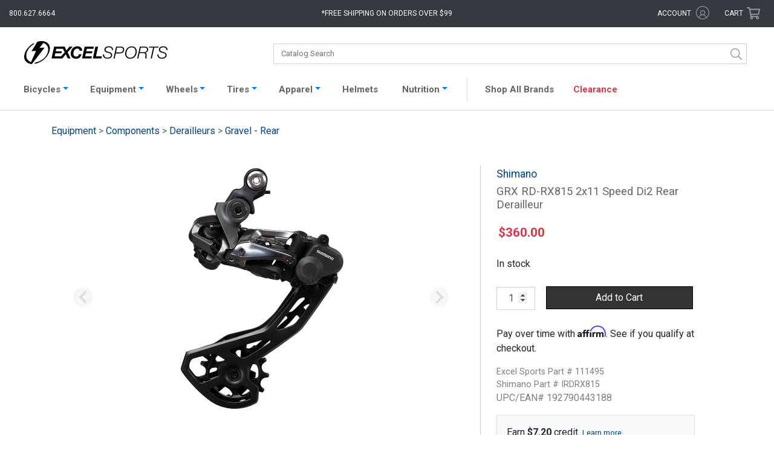

--- FILE ---
content_type: text/html; charset=UTF-8
request_url: https://www.excelsports.com/shimano-grx-rd-rx815-2x11-speed-di2-rear-derailleur
body_size: 20038
content:

<!DOCTYPE html>
<html lang="en-US" prefix="og: http://ogp.me/ns#">
<head>
    <meta charset="UTF-8">
    <meta name="viewport" content="width=device-width, initial-scale=1.0, minimum-scale=1.0, maximum-scale=2, user-scalable=yes">
    <meta name="verify-v1" content="/yArn7W6aiCBOS32Z+/rzXSyK+4XRuA4woYyOUpTDsI=">
    <meta name="google-site-verification" content="Jsr1_wN_hcz0IIvRZgK0hPorJTwvQCI3zsSI7yKjiWw">
    <meta name="google-site-verification" content="4Ogi2G6p9GjImofOrjOMudhf4AL2cNOR6Up-3Sp9h80">
    <meta name="google-site-verification" content="uPTLuX82JKZUpZ1nApPlZu_YWHcxivOvPEi-ZSO7WDs">
        <link rel="apple-touch-icon" href="/apple-touch-icon.png">
    <link rel="apple-touch-icon-precomposed" href="/apple-touch-icon-precomposed.png">
    <link href="https://fonts.googleapis.com/css?family=Roboto:100,400" rel="stylesheet">
    <meta name="csrf-param" content="_csrf">
<meta name="csrf-token" content="V_1xqUaSn8C_efwKq74Hu8O8fP6wV-QO5JQo9tbtBTQn0CfLBPDnqtY1mTz02jDYgIwImYIar2CR4UnGnIxBdQ==">
    <title>Shimano GRX RD-RX815 2x11 Speed Di2 Rear Derailleur Excel Sports | Shop Online From Boulder Colorado</title>
        <link rel="canonical" href="https://www.excelsports.com/shimano-grx-rd-rx815-2x11-speed-di2-rear-derailleur">
    <!-- Google Tag Manager -->
    <script>(function(w,d,s,l,i){w[l]=w[l]||[];w[l].push({'gtm.start':
    new Date().getTime(),event:'gtm.js'});var f=d.getElementsByTagName(s)[0],
    j=d.createElement(s),dl=l!='dataLayer'?'&l='+l:'';j.async=true;j.src=
    'https://www.googletagmanager.com/gtm.js?id='+i+dl;f.parentNode.insertBefore(j,f);
    })(window,document,'script','dataLayer','GTM-PXK4PH3R');</script>
    <!-- End Google Tag Manager -->
    <script>(function(w,d,s,l,i){w[l]=w[l]||[];w[l].push({'gtm.start':
    new Date().getTime(),event:'gtm.js'});var f=d.getElementsByTagName(s)[0],
    j=d.createElement(s),dl=l!='dataLayer'?'&l='+l:'';j.async=true;j.src=
    'https://www.googletagmanager.com/gtm.js?id='+i+dl;f.parentNode.insertBefore(j,f);
    })(window,document,'script','dataLayer','GTM-T4BBN2F');</script>
    <link href="/css/bootstrap.css?v=1769116394" rel="stylesheet">
<link href="/css/styles.css?v=1769116394" rel="stylesheet">
<link href="/css/styles2.css?v=1769116394" rel="stylesheet">
<link href="/css/search.css?v=1769116394" rel="stylesheet">    <script crossorigin="anonymous">
        (function(i,s,o,g,r,a,m){i['GoogleAnalyticsObject']=r;i[r]=i[r]||function(){
        (i[r].q=i[r].q||[]).push(arguments)},i[r].l=1*new Date();a=s.createElement(o),
        m=s.getElementsByTagName(o)[0];a.async=1;a.src=g;m.parentNode.insertBefore(a,m)
        })(window,document,'script','https://www.google-analytics.com/analytics.js','ga');
        ga('create', 'UA-8310605-1', 'auto');
        ga('send', 'pageview');
        ga('require', 'ec');
    </script>
    <!-- Facebook Pixel Code -->
    <script>
      !function(f,b,e,v,n,t,s)
      {if(f.fbq)return;n=f.fbq=function(){n.callMethod?
      n.callMethod.apply(n,arguments):n.queue.push(arguments)};
      if(!f._fbq)f._fbq=n;n.push=n;n.loaded=!0;n.version='2.0';
      n.queue=[];t=b.createElement(e);t.async=!0;
      t.src=v;s=b.getElementsByTagName(e)[0];
      s.parentNode.insertBefore(t,s)}(window, document,'script',
      'https://connect.facebook.net/en_US/fbevents.js');
      fbq('init', '1009300607997842');
      fbq('track', 'PageView');
    </script>
    <noscript>
      <img height="1" width="1" style="display:none" 
           src="https://www.facebook.com/tr?id=1009300607997842&ev=PageView&noscript=1"/>
    </noscript>
    <!-- End Facebook Pixel Code -->
    <base href="/">
    <script type="text/javascript" async src="https://cdn.swellrewards.com/loader/qmCLyuvetbJokiLdv9T7NQ.js"></script>
    <!-- Affirm JS -->
    <script>
    var _affirm_config = {
            public_api_key: "7IJKJXVZB00N6FKD",
            script: "https://cdn1.affirm.com/js/v2/affirm.js",
            locale: "en_US",
            country_code: "USA",
        };

    (function(m,g,n,d,a,e,h,c){var b=m[n]||{},k=document.createElement(e),p=document.getElementsByTagName(e)[0],l=function(a,b,c){return function(){a[b]._.push([c,arguments])}};b[d]=l(b,d,"set");var f=b[d];b[a]={};b[a]._=[];f._=[];b._=[];b[a][h]=l(b,a,h);b[c]=function(){b._.push([h,arguments])};a=0;for(c="set add save post open empty reset on off trigger ready setProduct".split(" ");a<c.length;a++)f[c[a]]=l(b,d,c[a]);a=0;for(c=["get","token","url","items"];a<c.length;a++)f[c[a]]=function(){};k.async=
    !0;k.src=g[e];p.parentNode.insertBefore(k,p);delete g[e];f(g);m[n]=b})(window,_affirm_config,"affirm","checkout","ui","script","ready","jsReady");
    </script>
</head>
<body class="product-page">
<!-- Google Tag Manager (noscript) -->
<noscript><iframe src="https://www.googletagmanager.com/ns.html?id=GTM-PXK4PH3R"
height="0" width="0" style="display:none;visibility:hidden"></iframe></noscript>
<!-- End Google Tag Manager (noscript) -->

<noscript><iframe src="https://www.googletagmanager.com/ns.html?id=GTM-T4BBN2F"
height="0" width="0" style="display:none;visibility:hidden"></iframe></noscript>
    <div id="overlayFilter"></div>
<div class="bs-canvas-overlay bs-canvas-anim bg-dark position-fixed w-100 h-100"></div>
<div class="wrap bs-offset-main bs-canvas-anim">
    <div id="header-top" class="bg-dark row m-0">

        <div class="col-2 col-md-3">
            <div class="d-xl-none btn" data-toggle="canvas" data-target="#bs-canvas-left-main" id="header-mobile-menu" aria-expanded="false" aria-controls="bs-canvas-left-main">
                <svg role="none" xmlns="http://www.w3.org/2000/svg" viewBox="0 0 100 80" width="20" height="20">
                    <rect width="100" height="9"></rect>
                    <rect y="30" width="100" height="9"></rect>
                    <rect y="60" width="100" height="9"></rect>
                </svg>
                <span class="d-none d-md-inline-block d-xl-none text-white pl-1">Catalog</span>
            </div>
            <div class="d-none d-xl-block text-white" id="header-phone">800.627.6664</div>
        </div>

        <div class="col-8 col-md-5 col-xl-6 text-center">
            <a aria-label="Excel Sports Boulder Home" id="header-logo" class="d-block d-md-none ml-auto mr-auto" href="/">  <svg aria-label="Excel Sports Boulder" xmlns="http://www.w3.org/2000/svg" viewBox="0 0 191 30.67">
    <path class="bolt" d="M25.36,25.41c-.71.55-1.43,1.06-2.18,1.53a24.29,24.29,0,0,1-9.75,3.6l1.45-1.92a19.72,19.72,0,0,0,8.5-3.25c.45-.3.89-.62,1.33-1,7-5.46,9.34-14,5.26-19A9.15,9.15,0,0,0,26,2.6l-.33-.12-5.32,6.7,6.89-.46-.62.81L12.29,28.06l-2,2.61c-.63,0-1.41-.11-2.25-.24h0A10,10,0,0,1,2,27C-2.53,21.45,1,11.51,9,5.25A25.89,25.89,0,0,1,13.6,2.39L12.33,4.55A22.72,22.72,0,0,0,10,6.17c-7,5.46-9.34,14-5.26,19a9.27,9.27,0,0,0,4.37,2.95l6.69-15-6,.41,5.72-9.33,2-3.28A18.41,18.41,0,0,1,26.68.38a10,10,0,0,1,5.58,3.33C36.77,9.28,33.37,19.15,25.36,25.41Z"></path>
    <path class="excel" d="M39.84,7.42h12.3v2.93H42.77l-.72,3.39h8.1l-.59,2.7H41.47l-.84,3.88h8.89l-.63,2.93H36.46Z"></path>
    <path class="excel" d="M54,14.91,50.18,7.42H54l2.28,5.23,4.13-5.23h4.19l-6.7,7.65,4,8.18H58L55.5,17.6l-4.6,5.65H46.62Z"></path>
    <path class="excel" d="M73.75,12.92A2.69,2.69,0,0,0,70.86,10c-3.63,0-5.28,3.61-5.28,6.65,0,2.17,1.08,4.08,3.65,4.08A3.91,3.91,0,0,0,73,17.55h3.54c-1.45,4.41-3.88,6.08-7.38,6.08-4.51,0-7.15-2.55-7.15-7C62,11.5,65.4,7,70.84,7c3.72,0,6.54,2,6.45,5.88Z"></path>
    <path class="excel" d="M80.53,7.42h12.3l-.61,2.93H83.47l-.72,3.39h8.1l-.59,2.7h-8.1l-.84,3.88h8.89l-.63,2.93H77.15Z"></path>
    <path class="excel" d="M94.9,7.42h3.57l-2.75,12.9h7.78l-.63,2.93H91.52Z"></path>
    <path class="sports" d="M116.87,12c0-2.77-1.51-3.66-4.26-3.66-2,0-4.11.91-4.11,3.17,0,1.69,1.35,2.22,2.71,2.62l1.71.51c2.21.67,4.34,1.38,4.34,4,0,1.55-1,4.87-6.23,4.87-3.61,0-6.25-1.7-6.07-5.54h1.53c-.15,3.08,1.72,4.26,4.65,4.26,2.1,0,4.58-1,4.58-3.39s-2.21-2.64-4-3.15l-1.58-.47c-1.87-.53-3.18-1.64-3.18-3.68,0-3.17,2.84-4.52,5.71-4.52,3.27,0,5.91,1.28,5.73,4.94Z"></path>
    <path class="sports" d="M122.51,7.42H129c2.41,0,4.29,1.46,4.29,3.9,0,3.28-2.33,5.15-5.55,5.15h-5.69l-1.49,6.78H119Zm-.16,7.76h5.44c2.23,0,4-1.35,4-3.64,0-2.1-1.31-2.83-3.27-2.83h-4.72Z"></path>
    <path class="sports" d="M134.58,16.84c0-5.05,3.23-9.75,8.76-9.75,4.11,0,6.68,2.64,6.68,6.63,0,5.16-3.14,9.86-8.82,9.86C137,23.58,134.58,20.83,134.58,16.84Zm8.74-8.47c-4.85,0-7.2,4.31-7.2,8.61a4.93,4.93,0,0,0,5.32,5.32c4.38,0,7-4.28,7-8.21C148.48,10.81,146.86,8.37,143.32,8.37Z"></path>
    <path class="sports" d="M154.08,7.42h6.86c2.68,0,4.22,1.35,4.22,3.95a4.27,4.27,0,0,1-4.09,4.32v0a2.54,2.54,0,0,1,2.06,2.84c0,1.11-.23,2.22-.23,3.31a2.9,2.9,0,0,0,.27,1.37h-1.58c-.18-.11-.22-1.46-.22-1.62,0-.93.22-1.9.22-2.84,0-1.5-.56-2.57-2.21-2.57h-5.69l-1.51,7h-1.53ZM154,14.94h5.44c2.32,0,4.19-1.11,4.19-3.46,0-1.86-.79-2.77-2.75-2.77h-5.53Z"></path>
    <path class="sports" d="M166.58,7.42h12.59l-.27,1.29h-5.53l-3.22,14.54h-1.54l3.23-14.54h-5.53Z"></path>
    <path class="sports" d="M189.46,12c0-2.77-1.51-3.66-4.27-3.66-2,0-4.1.91-4.1,3.17,0,1.69,1.35,2.22,2.71,2.62l1.71.51c2.21.67,4.33,1.38,4.33,4,0,1.55-1,4.87-6.22,4.87-3.61,0-6.25-1.7-6.07-5.54h1.53c-.16,3.08,1.71,4.26,4.65,4.26,2.1,0,4.58-1,4.58-3.39s-2.21-2.64-4-3.15l-1.57-.47c-1.88-.53-3.19-1.64-3.19-3.68,0-3.17,2.85-4.52,5.71-4.52,3.27,0,5.91,1.28,5.73,4.94Z"></path>
  </svg></a>
            <div class="d-none d-md-block" id="header-free-shipping">*Free shipping on orders over $99</div>
            
            <div class="free-shipping-message">
                <span class="close">X</span>
                <h4>Free Shipping Policy</h4>
                <p>Free Shipping applies to all orders placed for $99 and above <br>(pre-tax value). Some restrictions apply:</p>
                <ul>
                    <li>Offer valid in the Lower 48 States only</li>
                    <li>Excludes Complete Bicycles, Framesets, and some other oversize items</li>
                    <li>Excludes certain sale items</li>
                </ul>
            </div>

        </div>

        <div class="col-2 col-md-4 col-xl-3">
            <div class="row">
                <div id="header-account" class="d-none d-md-inline-block col-md-8 text-right">
                    <span title="Excel Rewards Value" id="hdr-rewards" class="hdr-rewards text-success mr-1"></span>
                    <a href="/account/login">
                    <span class="text-white d-inline-block">account</span>
                        <svg aria-label="Account" class="svg-icon icon-account" xmlns="http://www.w3.org/2000/svg" viewBox="0 0 16.65 16.65"><g id="Layer_2" data-name="Layer 2"><g id="Layer_2-2" data-name="Layer 2"><g class="cls-1"><path class="cls-2" d="M8.34,0A8.33,8.33,0,1,1,0,8.34,8.33,8.33,0,0,1,8.34,0Zm0,5.29a3.06,3.06,0,0,1,3,3.05,3,3,0,0,1-1.29,2.48,5,5,0,0,1,3,3.22,7.48,7.48,0,1,0-9.59,0,5.11,5.11,0,0,1,3.05-3.22A3,3,0,0,1,5.29,8.34a3.06,3.06,0,0,1,3.05-3Zm4,9.29a4.18,4.18,0,0,0-8.11,0A7.23,7.23,0,0,0,8.34,15.8,7.18,7.18,0,0,0,12.38,14.58Zm-4-8.41a2.17,2.17,0,1,0,2.17,2.17A2.17,2.17,0,0,0,8.34,6.17Z"/></g></g></g></svg>                    </a>
                </div>
                <div id="header-cart" class="col-md-4 p-0 text-right mr-3 mr-md-0 pr-md-3">
                    <a href="/cart/">
                        <span class="d-none d-md-inline-block text-white">Cart</span>
                        <svg class="svg-icon icon-shopping-cart" xmlns="http://www.w3.org/2000/svg" viewBox="0 0 576 512"><path d="M551.991 64H144.28l-8.726-44.608C133.35 8.128 123.478 0 112 0H12C5.373 0 0 5.373 0 12v24c0 6.627 5.373 12 12 12h80.24l69.594 355.701C150.796 415.201 144 430.802 144 448c0 35.346 28.654 64 64 64s64-28.654 64-64a63.681 63.681 0 0 0-8.583-32h145.167a63.681 63.681 0 0 0-8.583 32c0 35.346 28.654 64 64 64 35.346 0 64-28.654 64-64 0-18.136-7.556-34.496-19.676-46.142l1.035-4.757c3.254-14.96-8.142-29.101-23.452-29.101H203.76l-9.39-48h312.405c11.29 0 21.054-7.869 23.452-18.902l45.216-208C578.695 78.139 567.299 64 551.991 64zM208 472c-13.234 0-24-10.766-24-24s10.766-24 24-24 24 10.766 24 24-10.766 24-24 24zm256 0c-13.234 0-24-10.766-24-24s10.766-24 24-24 24 10.766 24 24-10.766 24-24 24zm23.438-200H184.98l-31.31-160h368.548l-34.78 160z"/></svg>                        <span class="cart-items bg-success text-light text-center rounded-circle d-none"></span>
                    </a>
                </div>
            </div>
        </div>

    </div>

    <div class="wrap-header pt-xl-3 pb-xl-2 bg-white">
        <div id="catalog-search" class="row no-gutters ml-auto mr-auto">
            <a id="header-logo-search" class="d-none col-md-4 d-md-block ml-auto mr-auto" href="/">  <svg aria-label="Excel Sports Boulder" xmlns="http://www.w3.org/2000/svg" viewBox="0 0 191 30.67">
    <path class="bolt" d="M25.36,25.41c-.71.55-1.43,1.06-2.18,1.53a24.29,24.29,0,0,1-9.75,3.6l1.45-1.92a19.72,19.72,0,0,0,8.5-3.25c.45-.3.89-.62,1.33-1,7-5.46,9.34-14,5.26-19A9.15,9.15,0,0,0,26,2.6l-.33-.12-5.32,6.7,6.89-.46-.62.81L12.29,28.06l-2,2.61c-.63,0-1.41-.11-2.25-.24h0A10,10,0,0,1,2,27C-2.53,21.45,1,11.51,9,5.25A25.89,25.89,0,0,1,13.6,2.39L12.33,4.55A22.72,22.72,0,0,0,10,6.17c-7,5.46-9.34,14-5.26,19a9.27,9.27,0,0,0,4.37,2.95l6.69-15-6,.41,5.72-9.33,2-3.28A18.41,18.41,0,0,1,26.68.38a10,10,0,0,1,5.58,3.33C36.77,9.28,33.37,19.15,25.36,25.41Z"></path>
    <path class="excel" d="M39.84,7.42h12.3v2.93H42.77l-.72,3.39h8.1l-.59,2.7H41.47l-.84,3.88h8.89l-.63,2.93H36.46Z"></path>
    <path class="excel" d="M54,14.91,50.18,7.42H54l2.28,5.23,4.13-5.23h4.19l-6.7,7.65,4,8.18H58L55.5,17.6l-4.6,5.65H46.62Z"></path>
    <path class="excel" d="M73.75,12.92A2.69,2.69,0,0,0,70.86,10c-3.63,0-5.28,3.61-5.28,6.65,0,2.17,1.08,4.08,3.65,4.08A3.91,3.91,0,0,0,73,17.55h3.54c-1.45,4.41-3.88,6.08-7.38,6.08-4.51,0-7.15-2.55-7.15-7C62,11.5,65.4,7,70.84,7c3.72,0,6.54,2,6.45,5.88Z"></path>
    <path class="excel" d="M80.53,7.42h12.3l-.61,2.93H83.47l-.72,3.39h8.1l-.59,2.7h-8.1l-.84,3.88h8.89l-.63,2.93H77.15Z"></path>
    <path class="excel" d="M94.9,7.42h3.57l-2.75,12.9h7.78l-.63,2.93H91.52Z"></path>
    <path class="sports" d="M116.87,12c0-2.77-1.51-3.66-4.26-3.66-2,0-4.11.91-4.11,3.17,0,1.69,1.35,2.22,2.71,2.62l1.71.51c2.21.67,4.34,1.38,4.34,4,0,1.55-1,4.87-6.23,4.87-3.61,0-6.25-1.7-6.07-5.54h1.53c-.15,3.08,1.72,4.26,4.65,4.26,2.1,0,4.58-1,4.58-3.39s-2.21-2.64-4-3.15l-1.58-.47c-1.87-.53-3.18-1.64-3.18-3.68,0-3.17,2.84-4.52,5.71-4.52,3.27,0,5.91,1.28,5.73,4.94Z"></path>
    <path class="sports" d="M122.51,7.42H129c2.41,0,4.29,1.46,4.29,3.9,0,3.28-2.33,5.15-5.55,5.15h-5.69l-1.49,6.78H119Zm-.16,7.76h5.44c2.23,0,4-1.35,4-3.64,0-2.1-1.31-2.83-3.27-2.83h-4.72Z"></path>
    <path class="sports" d="M134.58,16.84c0-5.05,3.23-9.75,8.76-9.75,4.11,0,6.68,2.64,6.68,6.63,0,5.16-3.14,9.86-8.82,9.86C137,23.58,134.58,20.83,134.58,16.84Zm8.74-8.47c-4.85,0-7.2,4.31-7.2,8.61a4.93,4.93,0,0,0,5.32,5.32c4.38,0,7-4.28,7-8.21C148.48,10.81,146.86,8.37,143.32,8.37Z"></path>
    <path class="sports" d="M154.08,7.42h6.86c2.68,0,4.22,1.35,4.22,3.95a4.27,4.27,0,0,1-4.09,4.32v0a2.54,2.54,0,0,1,2.06,2.84c0,1.11-.23,2.22-.23,3.31a2.9,2.9,0,0,0,.27,1.37h-1.58c-.18-.11-.22-1.46-.22-1.62,0-.93.22-1.9.22-2.84,0-1.5-.56-2.57-2.21-2.57h-5.69l-1.51,7h-1.53ZM154,14.94h5.44c2.32,0,4.19-1.11,4.19-3.46,0-1.86-.79-2.77-2.75-2.77h-5.53Z"></path>
    <path class="sports" d="M166.58,7.42h12.59l-.27,1.29h-5.53l-3.22,14.54h-1.54l3.23-14.54h-5.53Z"></path>
    <path class="sports" d="M189.46,12c0-2.77-1.51-3.66-4.27-3.66-2,0-4.1.91-4.1,3.17,0,1.69,1.35,2.22,2.71,2.62l1.71.51c2.21.67,4.33,1.38,4.33,4,0,1.55-1,4.87-6.22,4.87-3.61,0-6.25-1.7-6.07-5.54h1.53c-.16,3.08,1.71,4.26,4.65,4.26,2.1,0,4.58-1,4.58-3.39s-2.21-2.64-4-3.15l-1.57-.47c-1.88-.53-3.19-1.64-3.19-3.68,0-3.17,2.85-4.52,5.71-4.52,3.27,0,5.91,1.28,5.73,4.94Z"></path>
  </svg></a>
            <div id="search" class="col-12 col-md-8"></div>
        </div>
    </div>

    
    <nav id="productNav" class="navbar navbar-expand-xl navbar-light bg-white p-1">
    <div class="container-fluid" style="padding: 0 !important;">
        <div class="pt-1 collapse navbar-collapse border border-right-0 border-bottom-0 border-left-0" id="navbarProducts">
            <ul id="headerNav" class="navbar-nav ml-auto mr-auto">

                <li class="nav-item active d-md-none">
                    <a class="nav-link" href="/">Home <span class="sr-only">(current)</span></a>
                </li>

                <li class="nav-item dropdown">
                    <a class="nav-link dropdown-toggle" data-toggle="dropdown" href="#" role="button" aria-haspopup="true" aria-expanded="false">Bicycles</a>
                    <div style="width: 163px;" class="dropdown-menu catalog-nav rounded-0 pt-3 pl-2 pb-3" role="menu">
                        <ul class="list-group"><li><a class='nav-cat-link parent mt-0 ml-1' href='/category/road-bikes'>Road</a><ul class="list-group"><li><a class="nav-cat-link mt-0 ml-4" href="/category/road-bicycles">Complete</a></li></ul><ul class="list-group"><li><a class="nav-cat-link mt-0 ml-4" href="/category/electric-road-bikes">Electric</a></li></ul><ul class="list-group"><li><a class="nav-cat-link mt-0 ml-4" href="/category/road-framesets">Framesets</a></li></ul></li></ul><ul class="list-group"><li><a class='nav-cat-link parent mt-0 ml-1' href='/category/gravel-bikes'>Gravel</a><ul class="list-group"><li><a class="nav-cat-link mt-0 ml-4" href="/category/gravel-bicycles">Complete</a></li></ul><ul class="list-group"><li><a class="nav-cat-link mt-0 ml-4" href="/category/gravel-complete-bicycles-e-bike">Electric</a></li></ul><ul class="list-group"><li><a class="nav-cat-link mt-0 ml-4" href="/category/gravel-framesets">Framesets</a></li></ul></li></ul><ul class="list-group"><li><a class='nav-cat-link parent mt-0 ml-1' href='/category/mountain-bikes'>Mountain</a><ul class="list-group"><li><a class="nav-cat-link mt-0 ml-4" href="/category/mountain-bicycles">Complete</a></li></ul><ul class="list-group"><li><a class="nav-cat-link mt-0 ml-4" href="/category/electric-mountain-bikes">Electric</a></li></ul><ul class="list-group"><li><a class="nav-cat-link mt-0 ml-4" href="/category/mountain-framesets">Framesets</a></li></ul></li></ul><ul class="list-group"><li><a class='nav-cat-link parent mt-0 ml-1' href='/category/city-bikes'>City</a><ul class="list-group"><li><a class="nav-cat-link mt-0 ml-4" href="/category/electric-city-bikes">Electric</a></li></ul></li></ul>                    </div>
                    </a>
                </li>

                <li class="nav-item dropdown">
                    <a class="nav-link dropdown-toggle" data-toggle="dropdown" href="#" role="button" aria-haspopup="true" aria-expanded="false">Equipment</a>
                    <div style="width: 1082px; left: -68px;" class="dropdown-menu catalog-nav rounded-0 pt-0 pl-3 pb-3" role="menu">
                        <div class="row">
                            <div class="col-md-6">
                                <h3 class="display-4" style="font-weight: 600; font-size: 14px;">Components</h3>
                                                                <div class="row">
                                    <div class="col-md-6">
                                        <ul class="list-group"><li><a class='nav-cat-link mt-0 ml-1' href='/category/aero-bars'>Aero Bars</a></li><li><a class='nav-cat-link mt-0 ml-1' href='/category/bar-tape-grips'>Bar Tape / Grips</a></li><li><a class='nav-cat-link mt-0 ml-1' href='/category/bottom-brackets'>Bottom Brackets</a></li><li><a class='nav-cat-link mt-0 ml-1' href='/category/brake-levers'>Brake Levers</a></li><li><a class='nav-cat-link mt-0 ml-1' href='/category/brake-pads'>Brake Pads</a></li><li><a class='nav-cat-link mt-0 ml-1' href='/category/brakes'>Brakes</a></li><li><a class='nav-cat-link mt-0 ml-1' href='/category/cassettes'>Cassettes</a></li><li><a class='nav-cat-link mt-0 ml-1' href='/category/chainrings'>Chainrings</a></li><li><a class='nav-cat-link mt-0 ml-1' href='/category/chains'>Chains</a></li><li><a class='nav-cat-link mt-0 ml-1' href='/category/cranksets'>Cranksets</a></li><li><a class='nav-cat-link mt-0 ml-1' href='/category/derailleurs'>Derailleurs</a></li><li><a class='nav-cat-link mt-0 ml-1' href='/category/forks'>Forks</a></li></ul>                                    </div>
                                    <div class="col-md-6">
                                        <ul class="list-group"><li><a class='nav-cat-link mt-0 ml-1' href='/category/groups'>Groups</a></li><li><a class='nav-cat-link mt-0 ml-1' href='/category/handlebars'>Handlebars</a></li><li><a class='nav-cat-link mt-0 ml-1' href='/category/headsets'>Headsets</a></li><li><a class='nav-cat-link mt-0 ml-1' href='/category/pedals'>Pedals</a></li><li><a class='nav-cat-link mt-0 ml-1' href='/category/power-meters'>Power Meters</a></li><li><a class='nav-cat-link mt-0 ml-1' href='/category/saddles'>Saddles</a></li><li><a class='nav-cat-link mt-0 ml-1' href='/category/shifters'>Shifters</a></li><li><a class='nav-cat-link mt-0 ml-1' href='/category/skewers-thru-axles'>Skewers / Thru-axles</a></li><li><a class='nav-cat-link mt-0 ml-1' href='/category/stems'>Stems</a></li><li><a class='nav-cat-link mt-0 ml-1' href='/category/tires'>Tires</a></li><li><a class='nav-cat-link mt-0 ml-1' href='/category/tubes'>Tubes</a></li><li><a class='nav-cat-link mt-0 ml-1' href='/category/wheels'>Wheels</a></li></ul>                                    </div>
                                </div>
                            </div>
                            <div class="col-md-6" style="border-left: 1px solid #ccc;">
                                <h3 class="display-4" style="font-weight: 600; font-size: 14px;">Accessories</h3>
                                                                <div class="row">
                                    <div class="col-md-6">
                                        <ul class="list-group"><li><a class='nav-cat-link mt-0 ml-1' href='/category/wheel-accessories-misc'>Accessories / Misc</a></li><li><a class='nav-cat-link mt-0 ml-1' href='/category/bells'>Bells</a></li><li><a class='nav-cat-link mt-0 ml-1' href='/category/cables-and-housing'>Cables / Housing</a></li><li><a class='nav-cat-link mt-0 ml-1' href='/category/cervelo-small-parts'>Cervelo Small Parts</a></li><li><a class='nav-cat-link mt-0 ml-1' href='/category/computers'>Computers</a></li><li><a class='nav-cat-link mt-0 ml-1' href='/category/drivetrain-misc-and-small-parts'>Drivetrain Misc / Small Parts</a></li><li><a class='nav-cat-link mt-0 ml-1' href='/category/electric-pumps'>Electric Pumps</a></li><li><a class='nav-cat-link mt-0 ml-1' href='/category/electronic-supplies'>Electronic Supplies</a></li><li><a class='nav-cat-link mt-0 ml-1' href='/category/fenders-and-commuting'>Fenders / Commuting</a></li><li><a class='nav-cat-link mt-0 ml-1' href='/category/globe-accessories'>Globe Accessories</a></li><li><a class='nav-cat-link mt-0 ml-1' href='/category/hubs-spokes-nipples'>Hubs / Spokes / Nipples</a></li><li><a class='nav-cat-link mt-0 ml-1' href='/category/hydration-packs-accessories'>Hydration Packs / Accessories</a></li></ul>                                    </div>
                                    <div class="col-md-6">
                                        <ul class="list-group"><li><a class='nav-cat-link mt-0 ml-1' href='/category/indoor-trainers-rollers'>Indoor Trainers / Rollers</a></li><li><a class='nav-cat-link mt-0 ml-1' href='/category/lights-bells-safety'>Lights / Radar</a></li><li><a class='nav-cat-link mt-0 ml-1' href='/category/pumps-and-co2'>Pumps / CO2</a></li><li><a class='nav-cat-link mt-0 ml-1' href='/category/sealant-tape-patch-kits'>Sealant / Tape / Patch Kits</a></li><li><a class='nav-cat-link mt-0 ml-1' href='/category/seat-bags'>Seat / Frame Bags</a></li><li><a class='nav-cat-link mt-0 ml-1' href='/category/seatpost-clamps'>Seatpost / Clamps</a></li><li><a class='nav-cat-link mt-0 ml-1' href='/category/storage-travel'>Storage / Travel</a></li><li><a class='nav-cat-link mt-0 ml-1' href='/category/tools-maintenance'>Tools / Maintenance</a></li><li><a class='nav-cat-link mt-0 ml-1' href='/category/travel-bags-accessories'>Travel Bags / Accessories</a></li><li><a class='nav-cat-link mt-0 ml-1' href='/category/valves-and-extenders'>Valves / Extenders</a></li><li><a class='nav-cat-link mt-0 ml-1' href='/category/water-bottle-cage'>Water Bottle Cages</a></li><li><a class='nav-cat-link mt-0 ml-1' href='/category/water-bottles'>Water Bottles</a></li></ul>                                    </div>
                                </div>
                            </div>
                        </div>
                    </div>
                    </a>
                </li>

                <li class="nav-item dropdown">
                    <a class="nav-link dropdown-toggle" data-toggle="dropdown" href="#" role="button" aria-haspopup="true" aria-expanded="false">Wheels</a>
                    <div style="width: 163px;" class="dropdown-menu catalog-nav rounded-0 pt-3 pl-3 pb-3" role="menu">
                        <ul class="list-group"><li><a class='nav-cat-link mt-0 ml-1' href='/category/road-wheels'>Road</a></li><li><a class='nav-cat-link mt-0 ml-1' href='/category/gravel-wheels'>Gravel</a></li><li><a class='nav-cat-link mt-0 ml-1' href='/category/mountain-wheels'>Mountain</a></li></ul>                    </div>
                    </a>
                </li>

                <li class="nav-item dropdown">
                    <a class="nav-link dropdown-toggle" data-toggle="dropdown" href="#" role="button" aria-haspopup="true" aria-expanded="false">Tires</a>
                    <div style="width: 163px;" class="dropdown-menu catalog-nav rounded-0 pt-3 pl-3 pb-3" role="menu">
                        <ul class="list-group"><li><a class='nav-cat-link mt-0 ml-1' href='/category/road-tires'>Road</a></li><li><a class='nav-cat-link mt-0 ml-1' href='/category/gravel-tires'>Gravel</a></li><li><a class='nav-cat-link mt-0 ml-1' href='/category/mountain-tires'>Mountain</a></li></ul>                        <h3 class="display-4 pl-2" style="font-weight: 600; font-size: 14px;">Tubes</h3>
                        <ul class="list-group"><li><a class='nav-cat-link mt-0 ml-1' href='/category/road-tubes'>Road</a></li><li><a class='nav-cat-link mt-0 ml-1' href='/category/gravel-tubes'>Gravel</a></li><li><a class='nav-cat-link mt-0 ml-1' href='/category/tpu-tubes'>TPU Tubes</a></li><li><a class='nav-cat-link mt-0 ml-1' href='/category/mountain-tubes'>Mountain</a></li></ul>                    </div>
                    </a>
                </li>

                <li class="nav-item dropdown">
                    <a class="nav-link dropdown-toggle" data-toggle="dropdown" href="#" role="button" aria-haspopup="true" aria-expanded="false">Apparel</a>
                    <div style="width: 438px;" class="dropdown-menu catalog-nav rounded-0 pt-0 pl-4 pb-3" role="menu">
                        <div class="row">
                            <div class="col-md-6">
                                <h3 class="display-4 pl-2" style="font-weight: 600; font-size: 14px;">Mens and Womens</h3>
                                <ul class="list-group"><li><a class='nav-cat-link mt-0 ml-1' href='/category/baselayers'>Baselayers</a></li><li><a class='nav-cat-link mt-0 ml-1' href='/category/casual-wear'>Casual Wear</a></li><li><a class='nav-cat-link mt-0 ml-1' href='/category/Jackets'>Jackets</a></li><li><a class='nav-cat-link mt-0 ml-1' href='/category/jerseys'>Jerseys</a></li><li><a class='nav-cat-link mt-0 ml-1' href='/category/shorts-bib-shorts'>Shorts / Bib Shorts</a></li><li><a class='nav-cat-link mt-0 ml-1' href='/category/tights-knickers'>Tights / Knickers</a></li><li><a class='nav-cat-link mt-0 ml-1' href='/category/vests'>Vests</a></li></ul>                            </div>
                            <div class="col-md-6 pl-4" style="border-left: 1px solid #ccc;">
                                <h3 class="display-4" style="padding-left: 6px; font-weight: 600; font-size: 14px;">Accessories</h3>
                                <ul class="list-group"><li><a class='nav-cat-link mt-0 ml-1' href='/category/clothing-accessories'>Accessories</a></li><li><a class='nav-cat-link mt-0 ml-1' href='/category/body-care-products'>Body Care Products</a></li><li><a class='nav-cat-link mt-0 ml-1' href='/category/eyewears'>Eyewear</a></li><li><a class='nav-cat-link mt-0 ml-1' href='/category/gloves'>Gloves</a></li><li><a class='nav-cat-link mt-0 ml-1' href='/category/headwear'>Headwear</a></li><li><a class='nav-cat-link mt-0 ml-1' href='/category/helmets-mens-womens'>Helmets</a></li><li><a class='nav-cat-link mt-0 ml-1' href='/category/shoes'>Shoes</a></li><li><a class='nav-cat-link mt-0 ml-1' href='/category/socks'>Socks</a></li><li><a class='nav-cat-link mt-0 ml-1' href='/category/warmers'>Warmers</a></li></ul>                            </div>
                            </div>
                        </div>
                    </a>
                </li>
                
                <li class="nav-item pr-4">
                    <a class="nav-link" href="/category/helmets-mens-womens">Helmets</a>
                </li>

                <li class="nav-item pr-4 d-none">
                    <a class="nav-link" href="/category/gifts">Gifts</a>
                </li>

                <li class="nav-item dropdown">
                    <a class="nav-link dropdown-toggle" data-toggle="dropdown" href="#" role="button" aria-haspopup="true" aria-expanded="false">Nutrition</a>
                    <div style="width: 250px;" class="dropdown-menu catalog-nav rounded-0 pt-3 pl-3 pb-3" role="menu">
                        <ul class="list-group"><li><a class='nav-cat-link mt-0 ml-1' href='/category/nutrition-bars'>Bars</a></li><li><a class='nav-cat-link mt-0 ml-1' href='/category/nutrition-bites'>Bites</a></li><li><a class='nav-cat-link mt-0 ml-1' href='/category/nutrition-drink-mix-tablets'>Drink Mix Tablets</a></li><li><a class='nav-cat-link mt-0 ml-1' href='/category/nutrition-gels'>Gels</a></li><li><a class='nav-cat-link mt-0 ml-1' href='/category/nutrition-hydration-drink-mix'>Hydration Drink Mix</a></li><li><a class='nav-cat-link mt-0 ml-1' href='/category/nutrition-recovery-drink-mix'>Recovery Drink Mix</a></li><li><a class='nav-cat-link mt-0 ml-1' href='/category/nutrition-supplements'>Supplements</a></li><li><a class='nav-cat-link mt-0 ml-1' href='/category/nutrition-waffles-and-wafers'>Waffles / Wafers </a></li></ul>                    </div>
                    </a>
                </li>

                <li class="nav-item pr-2">
                    <a class="nav-link border-left" style="padding-left: 1.85rem;" href="/brands">Shop All Brands</a>
                </li>

                <li class="nav-item pl-2">
                    <a class="nav-link" style="color: #dc3545 !important;" href="/clearance">Clearance</a>
                </li>

            </ul>
        </div>
    </div>
</nav>

    <div style="" id="searchResults" class="container-fluid d-none">
        <h1 id="pageTitleAlgolia" class="search-keyword text-lg-center display-4 pt-3 mt-0"></h1>
        <div class="row">
            <div id="filter-by-algolia" class="col-lg-3 col-md-12">
                <div class="filter-window">
                    <h5 class="h5 show-hide-algolia-product-filter d-lg-none">Filters <span class="filter-caret"><svg class="svg-icon icon-caret-down" xmlns="http://www.w3.org/2000/svg" viewBox="0 0 320 512"><path d="M31.3 192h257.3c17.8 0 26.7 21.5 14.1 34.1L174.1 354.8c-7.8 7.8-20.5 7.8-28.3 0L17.2 226.1C4.6 213.5 13.5 192 31.3 192z"/></svg></span><span class="filter-caret filter-caret-close d-none"><svg class="svg-icon icon-times" xmlns="http://www.w3.org/2000/svg" viewBox="0 0 384 512"><path d="M323.1 441l53.9-53.9c9.4-9.4 9.4-24.5 0-33.9L279.8 256l97.2-97.2c9.4-9.4 9.4-24.5 0-33.9L323.1 71c-9.4-9.4-24.5-9.4-33.9 0L192 168.2 94.8 71c-9.4-9.4-24.5-9.4-33.9 0L7 124.9c-9.4 9.4-9.4 24.5 0 33.9l97.2 97.2L7 353.2c-9.4 9.4-9.4 24.5 0 33.9L60.9 441c9.4 9.4 24.5 9.4 33.9 0l97.2-97.2 97.2 97.2c9.3 9.3 24.5 9.3 33.9 0z"/></svg></span></h5>
                    <div class="filter-items-algolia d-lg-block">
                        <div id="sort-by"></div>
                        <div id="refinement-brand"></div>
                        <div id="refinement-category"></div>
                        <div id="refinement-size"></div>
                        <div id="refinement-color"></div>
                        <div id="refinement-other"></div>
                    </div>
                </div>
            </div>
            <div class="col-md-12 col-lg-9">
                <div id="clear-refinements"></div>
                <div id="current-refinements" class="mt-2"></div>
                <div id="hits"></div>
                <div id="overlayAlgolia"></div>
            </div>
        </div>
    </div>

    <div style="" id="main-content" class="container pt-0 pt-md-4">

    
        
<div id="mini-cart-2"></div>

<h1 id="breadCrumb" class="text-lg-center display-4 mt-3 pt-2"> <a class="text-primary" href="/category/equipment">Equipment</a> >  <a class="text-primary" href="/category/components">Components</a> >  <a class="text-primary" href="/category/derailleurs">Derailleurs</a> >  <a class="text-primary" href="/category/gravel-derailleurs-rear">Gravel - Rear</a></h1>

<div class="row mt-0 mt-lg-5 pb-3 product-selector product-gallery ml-0 mr-0">

        
    <div class="wrap-product-gallery wrap-auto-cropping col-md-12 col-lg-8" style="max-width:709px;padding-left:0;">
                <div id="productCarousel" class="carousel slide carousel-fade ml-auto mr-auto mt-4 mt-lg-0" data-interval="false" data-touch="false"><div class="col-12 d-xl-flex justify-content-center title-gallery d-none"><div id="prev-thumb-page" class="col-1 btn btn-default thumb-gallery-nav "><svg class="svg-icon icon-chevron-left" xmlns="http://www.w3.org/2000/svg" viewBox="0 0 320 512"><path d="M34.52 239.03L228.87 44.69c9.37-9.37 24.57-9.37 33.94 0l22.67 22.67c9.36 9.36 9.37 24.52.04 33.9L131.49 256l154.02 154.75c9.34 9.38 9.32 24.54-.04 33.9l-22.67 22.67c-9.37 9.37-24.57 9.37-33.94 0L34.52 272.97c-9.37-9.37-9.37-24.57 0-33.94z"/></svg></div><div id="gallery-thumb-overflow" style="overflow:hidden;"><div id="gallery-thumb-container" class="col-10"><div id="thumb-0" class=" thumb-page-visible thumb-container gallery-115436" data-target="#productCarousel" data-slide-to="0"><img src="https://images.excelsports.com/public/medium/115436-1.jpg" width="60px" height="26px" alt=""></div><div id="thumb-1" class=" thumb-page-visible thumb-container gallery-115436" data-target="#productCarousel" data-slide-to="1"><img src="https://images.excelsports.com/public/medium/115436-2.jpg" width="60px" height="26px" alt=""></div><div id="thumb-2" class=" thumb-page-visible thumb-container gallery-115436" data-target="#productCarousel" data-slide-to="2"><img src="https://images.excelsports.com/public/medium/115436-3.jpg" width="60px" height="26px" alt=""></div><div id="thumb-3" class=" thumb-page-visible thumb-container gallery-115436" data-target="#productCarousel" data-slide-to="3"><img src="https://images.excelsports.com/public/medium/115436-4.jpg" width="60px" height="26px" alt=""></div></div></div><div id="next-thumb-page" class="col-1 btn btn-default thumb-gallery-nav "><svg class="svg-icon icon-chevron-right" xmlns="http://www.w3.org/2000/svg" viewBox="0 0 320 512"><path d="M285.476 272.971L91.132 467.314c-9.373 9.373-24.569 9.373-33.941 0l-22.667-22.667c-9.357-9.357-9.375-24.522-.04-33.901L188.505 256 34.484 101.255c-9.335-9.379-9.317-24.544.04-33.901l22.667-22.667c9.373-9.373 24.569-9.373 33.941 0L285.475 239.03c9.373 9.372 9.373 24.568.001 33.941z"/></svg></div></div>
            <div class="carousel-inner "><div data-zoom="115436-1.jpg" class="carousel-item has-large  active auto-cropping"><img class="d-block w-100" src="https://images.excelsports.com/public/large/115436-1.jpg" alt="Shimano GRX RD-RX815 2x11 Speed Di2 Rear Derailleur"></div><div data-zoom="115436-2.jpg" class="carousel-item has-large  auto-cropping"><img class="d-block w-100" src="https://images.excelsports.com/public/large/115436-2.jpg" alt="Shimano GRX RD-RX815 2x11 Speed Di2 Rear Derailleur"></div><div data-zoom="115436-3.jpg" class="carousel-item has-large  auto-cropping"><img class="d-block w-100" src="https://images.excelsports.com/public/large/115436-3.jpg" alt="Shimano GRX RD-RX815 2x11 Speed Di2 Rear Derailleur"></div><div data-zoom="115436-4.jpg" class="carousel-item has-large  auto-cropping"><img class="d-block w-100" src="https://images.excelsports.com/public/large/115436-4.jpg" alt="Shimano GRX RD-RX815 2x11 Speed Di2 Rear Derailleur"></div></div><a class="carousel-control-prev" href="#productCarousel" role="button" data-slide="prev"><svg class="svg-icon icon-chevron-left" xmlns="http://www.w3.org/2000/svg" viewBox="0 0 320 512"><path d="M34.52 239.03L228.87 44.69c9.37-9.37 24.57-9.37 33.94 0l22.67 22.67c9.36 9.36 9.37 24.52.04 33.9L131.49 256l154.02 154.75c9.34 9.38 9.32 24.54-.04 33.9l-22.67 22.67c-9.37 9.37-24.57 9.37-33.94 0L34.52 272.97c-9.37-9.37-9.37-24.57 0-33.94z"/></svg><span class="sr-only">Previous</span>
                </a>
                <a class="carousel-control-next" href="#productCarousel" role="button" data-slide="next"><svg class="svg-icon icon-chevron-right" xmlns="http://www.w3.org/2000/svg" viewBox="0 0 320 512"><path d="M285.476 272.971L91.132 467.314c-9.373 9.373-24.569 9.373-33.941 0l-22.667-22.667c-9.357-9.357-9.375-24.522-.04-33.901L188.505 256 34.484 101.255c-9.335-9.379-9.317-24.544.04-33.901l22.667-22.667c9.373-9.373 24.569-9.373 33.941 0L285.475 239.03c9.373 9.372 9.373 24.568.001 33.941z"/></svg><span class="sr-only">Next</span>
                </a></div>    </div>

    <div class="product-controls col-md-12 col-lg-4" style="max-width: 400px; min-height: 463px;">
        
        
<script>
const productData = {"":{"":111495}};
// Array of all possible colors and sizes
const allColors = [''];
const allSizes = [''];
const galleryids = {"":"115436"};
const colorSizeBySku = {"111495":{"color":"","size":""}};
const sizesgalleryids = {"":"115436"};
</script>
<div class="wrap-controls ml-auto mr-auto" style="max-width: ;"><div class="vendor-pdp-link"><a href="/brand/Shimano">Shimano</a></div><h1 class="h3 display-4 mb-3 product-title text-lg">GRX RD-RX815 2x11 Speed Di2 Rear Derailleur</h1><div data-sort-value="360.00" class="sp-sale-price">
        <div class="sale-price asking-price from-to-price" data-id="pricing">
                        <span class="h5 retail-pdp-price" data-seeprice="0       " data-id="retailPrice">$360.00</span>
        </div>

        </div><form id="pdp-form" action="/cart/add" method="post">
<input type="hidden" name="_csrf" value="ApF6MFb0OGKpUp-KS5OmtXQIMDHhC1Ave-wLb3bdSoBk8BJoAKd7Csw7zLh40fXPBkkER9FBYGAwi0cXLIly7w=="><p class="d-none" id="product-model" data-gallery="115436" data-mansku="IRDRX815" data-upc="192790443188" data-weight="0" data-eta="" data-variant="Shimano GRX RD-RX815 2x11 Speed Di2 Rear Derailleur" data-slug="shimano-grx-rd-rx815-2x11-speed-di2-rear-derailleur" data-max="6" data-instock="1" data-product-sku="111495">Shimano GRX RD-RX815 2x11 Speed Di2 Rear Derailleur</p><input type="hidden" name="sku" value="111495">
        <div class="out-of-stock mt-2 d-none">
            Out of stock
        </div>
        
        <div class="show-in-stock mt-2 d-inline-block">
            In stock
        </div>
        
        <div id="qty-avail-alert" class="mt-2 d-inline-block">
             Only <span>6</span> in stock        </div>
        
        <div class="sold-out mt-2 d-none">
            Sold Out
        </div>

        <div class="eta-alert d-none">
            ETA: <span class="eta-date"></span>
        </div>
        
        
        <div id="pdp-qty-over-alert" class="d-none alert alert-warning"></div><div id="wrap-actions"><div id="wrap-qty" class=" d-inline-block pb-3 pr-3" style="max-width: 90px;"><input type="number" id="qty" class="text-center form-control" name="qty" value="1" style="max-width: 80px" min="1" max="6"></div><button type="submit" id="add-to-cart" class="btn btn-primary btn-block rounded-0">Add to Cart</button></div>
    <div class="affirm-as-low-as mt-3 pb-3" data-amount="36000"></div> <!-- price in cents -->
    <script>
        affirm.ui.ready(function(){
            affirm.ui.refresh();
        });
    </script>
            <a class="d-none btn btn-dark text-light email-notify-single  d-none" href="/site/signup-for-email-notification?description=Shimano+GRX+RD-RX815+2x11+Speed+Di2+Rear+Derailleur&sku=111495&slug=shimano-grx-rd-rx815-2x11-speed-di2-rear-derailleur">Request Stock Alert</a>
        <div class="product-mansku-single text-black-50">Excel Sports Part # 111495</div><div class="product-mansku-single text-black-50">Shimano Part # <span>IRDRX815</span></div><div class="product-upc-single text-black-50">UPC/EAN# <span>192790443188</span></div>                <div class="pdp-earn-box mt-3 d-block p-3 border bg-light">
                    Earn <strong>$7.20</strong> credit. <small><a href="/page/rewards">Learn more</a></small>
                </div>
                </form>
    <div style="clear: both">&nbsp;</div>

            
<div id="productAnchorLinks">
    </div>

</div>    </div>

</div>

<div class="product-tabs">
    
<div id="product-information">

    <div class="row">

        <div id="product-copy" class="col-12">

                            <h5 id="description">Description</h5>
                        <div class="p-0 m-lg-0 pt-2">
                <div class="product-copy-wrapper">
                    <div class="product-copy"><img src="https://www.excelsports.com/images/brands/logos/shimano_logo.gif">

<p> Shimano&#39;s GRX gravel components lean towards road in performance and capabilities, but durability and special features also come from the mountain bike side of the design table. Add in the inherent accuracy and precision of Shimano&#39;s Di2 electronic shifting and you have something truly special. The increased strength is built in to handle the rigors of constant abuse on rough gravel roads, or worse, yet Shimano has found a way to keep the components within close range of Ultegra R8000 road models. The 11-speed GRX RD-RX815 Di2 adds more from MTB technology into the rear derailleur to optimize chain tension for a more efficient, stable, and reliable 2x drivetrain over rough roads and terrain. With an integrated chain stabilizer mechanism, the GRX derailleur provides a quieter riding experience and shifting security with Shimano drivetrain precision on mixed terrain. For rides on smooth surfaces, the derailleur features an On/Off switch for the chain tensioner. The RD-RX815 Di2 rear derailleur is compatible with road cassettes with a 34T low sprocket max. Many aspects of this  design were first released in mountain bike derailleurs for double chainring set-ups several years ago, was updated and improved for MTB 1x11 drivetrains and has now become a must-have feature on the road and gravel side of things with a double chainring set-up.</p>

<p>The now familiar Shadow cage and parallelogram design sits much closer to the frame and under the cassette, protecting the cage from ground contact in case of accident or from bike to bike interaction when transporting multiple bikes. The pathway the derailleur action travels when shifted is also more linear, and smooth. Adding that greater range opens more cyclists up to various forms of road cycling, such as gravel, endurance, adventure, etc. The B-link standard hanger mount can be uncoupled from the direct mount pivot if your frame accepts the direct mount system.</p>

<p> Ultegra Di2-level quality materials and finish means you get a robust derailleur body, links, and axles which are strong and light. Flouric coated link bushings keep the movement smooth and the linkage torsionally stiff and aligned. The stouter cage plates are made from machined aluminum,  so you gain a few grams but gain max durability to go along with excellent cage stiffness. The cage design is torsionally and laterally stiff, resulting in reliable shifts and chain performance under load, no matter what ring and cog combination you find yourself in- all the way from 11-34. The upper and lower pulley wheels of the cage have specific profiles, and ride on Stainless Steel bolts that ensure longevity and resist corrosion.</p>

</div>                </div>
            </div>

        </div>
    </div>
    <div class="row">
        <div class="col-12 pb-5">
                            <div class="p-0 m-lg-0 pt-0" id="features" style="clear: both;">
                    <div class="product-features">
                        <h5>Features</h5>
                        </p>
<ul>
	<li>GRX RD for 2x Di2 electronic drivetrains and max 11-34 cassette usage</li>
        <li>Shimano e-Tube Project Di2 electronic shifting component</li>
        <li>Di2 shifting precision and stability with minimal input effort, incredible shift speed</li>
        <li>Clutch design for optimized chain tension, reduced chain slap, missed gears</li>
        <li>Shadow RD+ design protects cage/assembly from damage, improves shifting plane</li>
	<li>Designed for traditional hanger systems, with direct mount option (remove B-link)</li>
        <li>Hollow B-Axle is stainless steel, with incredible stiffness</li>
	<li>Aluminum/GFRP body, pivots, axles; stiff, strong, light, w/ plated or anodized finishes</li>
	<li>4 fluoric coated bushings keep action smooth, consistent & pivots torsionally aligned</li>
         <li>13T pulley wheels
        <li>Aluminum cage plates are durable, resilient, and light, with anodized finish</li>
         <li>Compatible with 2nd generation Shimano road Di2 Dual Control levers and GRX 1 2x</li>
         <li>Max 17T front chainring differential</li>
	<li>Works with 2x on 11-30, 32, 34 cassettes; w/ HG-EV 11-speed/HG-X11 chains</li>
     <li>Programmed electronic shifting with Synchro option- fast and accurate</li>
<li>Single e-Tube port</li>
<li>Compatible with all E-Tube Di2 technology including firmware updates</li>
<li>Finish: GRX/Di2 Scheme</li>
<li>Weight: 287 grams</li>
</ul>                    </div>
                </div>
                                    </div>
    </div>
</div>



</div>






</div></div>


    </div>

</div>

<div class="row footer-signup">
    <div class="col-lg-6 col-md-12 mx-auto mt-3 pb-4 pt-2">
        <div aria-hidden="true" class="klaviyo-form-UD5REm"></div>
    </div>
</div>

<footer class="site-footer">

    <div class="container footer-container">

        <div id="footer-page-links">
            <a class="" href="/site/order-tracking">Order Tracking</a>
            <a class="" href="/page/return-exchange-policy">Returns &amp; Exchanges</a>
            <a class="pl-3" href="/page/international-shipping-statement">International Orders</a>
            <a class="" href="/page/contact-information">Contact / Hours</a>
            <a class="pl-2 footer-privacy" href="/page/privacy-statement">Privacy Policy</a>
            <a class="pl-2 footer-privacy" href="/page/accessibility">Accessibility</a>
            <a class="" href="/page/about-us">About Excel Sports</a>
        </div>

        <div id="footer-phone" class="mt-5 text-center text-light">
        800.627.6664
        </div>

        <small class="copy6 text-center d-block text-white-50"><span>© 2026 Excel Sports</span></small>

        <div id="logo-footer">
              <svg aria-label="Excel Sports Boulder" xmlns="http://www.w3.org/2000/svg" viewBox="0 0 191 30.67">
    <path class="bolt" d="M25.36,25.41c-.71.55-1.43,1.06-2.18,1.53a24.29,24.29,0,0,1-9.75,3.6l1.45-1.92a19.72,19.72,0,0,0,8.5-3.25c.45-.3.89-.62,1.33-1,7-5.46,9.34-14,5.26-19A9.15,9.15,0,0,0,26,2.6l-.33-.12-5.32,6.7,6.89-.46-.62.81L12.29,28.06l-2,2.61c-.63,0-1.41-.11-2.25-.24h0A10,10,0,0,1,2,27C-2.53,21.45,1,11.51,9,5.25A25.89,25.89,0,0,1,13.6,2.39L12.33,4.55A22.72,22.72,0,0,0,10,6.17c-7,5.46-9.34,14-5.26,19a9.27,9.27,0,0,0,4.37,2.95l6.69-15-6,.41,5.72-9.33,2-3.28A18.41,18.41,0,0,1,26.68.38a10,10,0,0,1,5.58,3.33C36.77,9.28,33.37,19.15,25.36,25.41Z"></path>
    <path class="excel" d="M39.84,7.42h12.3v2.93H42.77l-.72,3.39h8.1l-.59,2.7H41.47l-.84,3.88h8.89l-.63,2.93H36.46Z"></path>
    <path class="excel" d="M54,14.91,50.18,7.42H54l2.28,5.23,4.13-5.23h4.19l-6.7,7.65,4,8.18H58L55.5,17.6l-4.6,5.65H46.62Z"></path>
    <path class="excel" d="M73.75,12.92A2.69,2.69,0,0,0,70.86,10c-3.63,0-5.28,3.61-5.28,6.65,0,2.17,1.08,4.08,3.65,4.08A3.91,3.91,0,0,0,73,17.55h3.54c-1.45,4.41-3.88,6.08-7.38,6.08-4.51,0-7.15-2.55-7.15-7C62,11.5,65.4,7,70.84,7c3.72,0,6.54,2,6.45,5.88Z"></path>
    <path class="excel" d="M80.53,7.42h12.3l-.61,2.93H83.47l-.72,3.39h8.1l-.59,2.7h-8.1l-.84,3.88h8.89l-.63,2.93H77.15Z"></path>
    <path class="excel" d="M94.9,7.42h3.57l-2.75,12.9h7.78l-.63,2.93H91.52Z"></path>
    <path class="sports" d="M116.87,12c0-2.77-1.51-3.66-4.26-3.66-2,0-4.11.91-4.11,3.17,0,1.69,1.35,2.22,2.71,2.62l1.71.51c2.21.67,4.34,1.38,4.34,4,0,1.55-1,4.87-6.23,4.87-3.61,0-6.25-1.7-6.07-5.54h1.53c-.15,3.08,1.72,4.26,4.65,4.26,2.1,0,4.58-1,4.58-3.39s-2.21-2.64-4-3.15l-1.58-.47c-1.87-.53-3.18-1.64-3.18-3.68,0-3.17,2.84-4.52,5.71-4.52,3.27,0,5.91,1.28,5.73,4.94Z"></path>
    <path class="sports" d="M122.51,7.42H129c2.41,0,4.29,1.46,4.29,3.9,0,3.28-2.33,5.15-5.55,5.15h-5.69l-1.49,6.78H119Zm-.16,7.76h5.44c2.23,0,4-1.35,4-3.64,0-2.1-1.31-2.83-3.27-2.83h-4.72Z"></path>
    <path class="sports" d="M134.58,16.84c0-5.05,3.23-9.75,8.76-9.75,4.11,0,6.68,2.64,6.68,6.63,0,5.16-3.14,9.86-8.82,9.86C137,23.58,134.58,20.83,134.58,16.84Zm8.74-8.47c-4.85,0-7.2,4.31-7.2,8.61a4.93,4.93,0,0,0,5.32,5.32c4.38,0,7-4.28,7-8.21C148.48,10.81,146.86,8.37,143.32,8.37Z"></path>
    <path class="sports" d="M154.08,7.42h6.86c2.68,0,4.22,1.35,4.22,3.95a4.27,4.27,0,0,1-4.09,4.32v0a2.54,2.54,0,0,1,2.06,2.84c0,1.11-.23,2.22-.23,3.31a2.9,2.9,0,0,0,.27,1.37h-1.58c-.18-.11-.22-1.46-.22-1.62,0-.93.22-1.9.22-2.84,0-1.5-.56-2.57-2.21-2.57h-5.69l-1.51,7h-1.53ZM154,14.94h5.44c2.32,0,4.19-1.11,4.19-3.46,0-1.86-.79-2.77-2.75-2.77h-5.53Z"></path>
    <path class="sports" d="M166.58,7.42h12.59l-.27,1.29h-5.53l-3.22,14.54h-1.54l3.23-14.54h-5.53Z"></path>
    <path class="sports" d="M189.46,12c0-2.77-1.51-3.66-4.27-3.66-2,0-4.1.91-4.1,3.17,0,1.69,1.35,2.22,2.71,2.62l1.71.51c2.21.67,4.33,1.38,4.33,4,0,1.55-1,4.87-6.22,4.87-3.61,0-6.25-1.7-6.07-5.54h1.53c-.16,3.08,1.71,4.26,4.65,4.26,2.1,0,4.58-1,4.58-3.39s-2.21-2.64-4-3.15l-1.57-.47c-1.88-.53-3.19-1.64-3.19-3.68,0-3.17,2.85-4.52,5.71-4.52,3.27,0,5.91,1.28,5.73,4.94Z"></path>
  </svg>        </div>

    </div>

</footer>


<div id="bs-canvas-left-main" class="bs-canvas bs-canvas-anim bs-canvas-left position-fixed bg-light h-100" data-offset="true">
    
    <div class="pt-1 border border-right-0 border-bottom-0 border-left-0 bs-canvas bs-canvas-anim position-relative" style="left:0; right:0" id="mainNavbarProducts">
        <div class="nav-header">
	       <a id="navLogo" href="/">
		   <svg aria-label="Navigation Link" role="none" xmlns="http://www.w3.org/2000/svg" viewBox="0 0 191 30.67">
				<path class="bolt" d="M25.36,25.41c-.71.55-1.43,1.06-2.18,1.53a24.29,24.29,0,0,1-9.75,3.6l1.45-1.92a19.72,19.72,0,0,0,8.5-3.25c.45-.3.89-.62,1.33-1,7-5.46,9.34-14,5.26-19A9.15,9.15,0,0,0,26,2.6l-.33-.12-5.32,6.7,6.89-.46-.62.81L12.29,28.06l-2,2.61c-.63,0-1.41-.11-2.25-.24h0A10,10,0,0,1,2,27C-2.53,21.45,1,11.51,9,5.25A25.89,25.89,0,0,1,13.6,2.39L12.33,4.55A22.72,22.72,0,0,0,10,6.17c-7,5.46-9.34,14-5.26,19a9.27,9.27,0,0,0,4.37,2.95l6.69-15-6,.41,5.72-9.33,2-3.28A18.41,18.41,0,0,1,26.68.38a10,10,0,0,1,5.58,3.33C36.77,9.28,33.37,19.15,25.36,25.41Z"></path>
				<path class="excel" d="M39.84,7.42h12.3v2.93H42.77l-.72,3.39h8.1l-.59,2.7H41.47l-.84,3.88h8.89l-.63,2.93H36.46Z"></path>
				<path class="excel" d="M54,14.91,50.18,7.42H54l2.28,5.23,4.13-5.23h4.19l-6.7,7.65,4,8.18H58L55.5,17.6l-4.6,5.65H46.62Z"></path>
				<path class="excel" d="M73.75,12.92A2.69,2.69,0,0,0,70.86,10c-3.63,0-5.28,3.61-5.28,6.65,0,2.17,1.08,4.08,3.65,4.08A3.91,3.91,0,0,0,73,17.55h3.54c-1.45,4.41-3.88,6.08-7.38,6.08-4.51,0-7.15-2.55-7.15-7C62,11.5,65.4,7,70.84,7c3.72,0,6.54,2,6.45,5.88Z"></path>
				<path class="excel" d="M80.53,7.42h12.3l-.61,2.93H83.47l-.72,3.39h8.1l-.59,2.7h-8.1l-.84,3.88h8.89l-.63,2.93H77.15Z"></path>
				<path class="excel" d="M94.9,7.42h3.57l-2.75,12.9h7.78l-.63,2.93H91.52Z"></path>
				<path class="sports" d="M116.87,12c0-2.77-1.51-3.66-4.26-3.66-2,0-4.11.91-4.11,3.17,0,1.69,1.35,2.22,2.71,2.62l1.71.51c2.21.67,4.34,1.38,4.34,4,0,1.55-1,4.87-6.23,4.87-3.61,0-6.25-1.7-6.07-5.54h1.53c-.15,3.08,1.72,4.26,4.65,4.26,2.1,0,4.58-1,4.58-3.39s-2.21-2.64-4-3.15l-1.58-.47c-1.87-.53-3.18-1.64-3.18-3.68,0-3.17,2.84-4.52,5.71-4.52,3.27,0,5.91,1.28,5.73,4.94Z"></path>
				<path class="sports" d="M122.51,7.42H129c2.41,0,4.29,1.46,4.29,3.9,0,3.28-2.33,5.15-5.55,5.15h-5.69l-1.49,6.78H119Zm-.16,7.76h5.44c2.23,0,4-1.35,4-3.64,0-2.1-1.31-2.83-3.27-2.83h-4.72Z"></path>
				<path class="sports" d="M134.58,16.84c0-5.05,3.23-9.75,8.76-9.75,4.11,0,6.68,2.64,6.68,6.63,0,5.16-3.14,9.86-8.82,9.86C137,23.58,134.58,20.83,134.58,16.84Zm8.74-8.47c-4.85,0-7.2,4.31-7.2,8.61a4.93,4.93,0,0,0,5.32,5.32c4.38,0,7-4.28,7-8.21C148.48,10.81,146.86,8.37,143.32,8.37Z"></path>
				<path class="sports" d="M154.08,7.42h6.86c2.68,0,4.22,1.35,4.22,3.95a4.27,4.27,0,0,1-4.09,4.32v0a2.54,2.54,0,0,1,2.06,2.84c0,1.11-.23,2.22-.23,3.31a2.9,2.9,0,0,0,.27,1.37h-1.58c-.18-.11-.22-1.46-.22-1.62,0-.93.22-1.9.22-2.84,0-1.5-.56-2.57-2.21-2.57h-5.69l-1.51,7h-1.53ZM154,14.94h5.44c2.32,0,4.19-1.11,4.19-3.46,0-1.86-.79-2.77-2.75-2.77h-5.53Z"></path>
				<path class="sports" d="M166.58,7.42h12.59l-.27,1.29h-5.53l-3.22,14.54h-1.54l3.23-14.54h-5.53Z"></path>
				<path class="sports" d="M189.46,12c0-2.77-1.51-3.66-4.27-3.66-2,0-4.1.91-4.1,3.17,0,1.69,1.35,2.22,2.71,2.62l1.71.51c2.21.67,4.33,1.38,4.33,4,0,1.55-1,4.87-6.22,4.87-3.61,0-6.25-1.7-6.07-5.54h1.53c-.16,3.08,1.71,4.26,4.65,4.26,2.1,0,4.58-1,4.58-3.39s-2.21-2.64-4-3.15l-1.57-.47c-1.88-.53-3.19-1.64-3.19-3.68,0-3.17,2.85-4.52,5.71-4.52,3.27,0,5.91,1.28,5.73,4.94Z"></path>
			</svg>
			</a>
        </div>
		<div id="mobileMenuButtons" class="row" style="margin: 0; padding-top: 15px;">
			<a style="margin-left: 23px" class="btn btn-dark col-5 col-offset-1" href="/account/">Account <svg aria-label="Account" class="svg-icon icon-account" xmlns="http://www.w3.org/2000/svg" viewBox="0 0 16.65 16.65"><g id="Layer_2" data-name="Layer 2"><g id="Layer_2-2" data-name="Layer 2"><g class="cls-1"><path class="cls-2" d="M8.34,0A8.33,8.33,0,1,1,0,8.34,8.33,8.33,0,0,1,8.34,0Zm0,5.29a3.06,3.06,0,0,1,3,3.05,3,3,0,0,1-1.29,2.48,5,5,0,0,1,3,3.22,7.48,7.48,0,1,0-9.59,0,5.11,5.11,0,0,1,3.05-3.22A3,3,0,0,1,5.29,8.34a3.06,3.06,0,0,1,3.05-3Zm4,9.29a4.18,4.18,0,0,0-8.11,0A7.23,7.23,0,0,0,8.34,15.8,7.18,7.18,0,0,0,12.38,14.58Zm-4-8.41a2.17,2.17,0,1,0,2.17,2.17A2.17,2.17,0,0,0,8.34,6.17Z"/></g></g></g></svg></a>
			<a style="margin-left: 5px;" class="btn btn-dark col-5 col-offset-1" href="/cart/">Cart <svg class="svg-icon icon-shopping-cart" xmlns="http://www.w3.org/2000/svg" viewBox="0 0 576 512"><path d="M551.991 64H144.28l-8.726-44.608C133.35 8.128 123.478 0 112 0H12C5.373 0 0 5.373 0 12v24c0 6.627 5.373 12 12 12h80.24l69.594 355.701C150.796 415.201 144 430.802 144 448c0 35.346 28.654 64 64 64s64-28.654 64-64a63.681 63.681 0 0 0-8.583-32h145.167a63.681 63.681 0 0 0-8.583 32c0 35.346 28.654 64 64 64 35.346 0 64-28.654 64-64 0-18.136-7.556-34.496-19.676-46.142l1.035-4.757c3.254-14.96-8.142-29.101-23.452-29.101H203.76l-9.39-48h312.405c11.29 0 21.054-7.869 23.452-18.902l45.216-208C578.695 78.139 567.299 64 551.991 64zM208 472c-13.234 0-24-10.766-24-24s10.766-24 24-24 24 10.766 24 24-10.766 24-24 24zm256 0c-13.234 0-24-10.766-24-24s10.766-24 24-24 24 10.766 24 24-10.766 24-24 24zm23.438-200H184.98l-31.31-160h368.548l-34.78 160z"/></svg></a>
		</div>
        <ul id="mainHeaderNav" class="navbar-nav ml-auto mr-auto">
            <li class="bs-canvas-close close" aria-label="Close"><span aria-hidden="true" class="text-dark">&times;</span></li>
            <li class="nav-item">
				<a data-toggle="canvas" class="nav-toggle" data-target="#bs-canvas-right-bicycles" aria-expanded="false" aria-controls="bs-canvas-right-bicycles">Bicycles</a>
            </li>
            <li class="nav-item">
				<a data-toggle="canvas" class="nav-toggle" data-target="#bs-canvas-right-equipment" aria-expanded="false" aria-controls="bs-canvas-right-equipment">Equipment</a>
            </li>
            <li class="nav-item">
				<a data-toggle="canvas" class="nav-toggle" data-target="#bs-canvas-right-wheels" aria-expanded="false" aria-controls="bs-canvas-right-wheels">Wheels</a>
            </li>
            <li class="nav-item">
				<a data-toggle="canvas" class="nav-toggle" data-target="#bs-canvas-right-tires" aria-expanded="false" aria-controls="bs-canvas-right-wheels">Tires</a>
            </li>
            <li class="nav-item">
				<a data-toggle="canvas" class="nav-toggle" data-target="#bs-canvas-right-apparel" aria-expanded="false" aria-controls="bs-canvas-right-apparel">Apparel</a>
            </li>
            <li class="nav-item">
				<a data-toggle="canvas" class="nav-toggle" data-target="#bs-canvas-right-nutrition" aria-expanded="false" aria-controls="bs-canvas-right-apparel">Nutrition</a>
            </li>
            <li class="nav-item">
                <a href="/clearance">Clearance</a>
            </li>
            <li class="nav-item">
                <a href="/brands">Brands</a>
            </li>
        </ul>
    </div>


    <div id="bs-canvas-right-equipment" class="bs-canvas bs-canvas-anim bs-canvas-right position-absolute bg-light h-100" data-offset="true" data-offset-canvas="#mainNavbarProducts">
	    <div class="pt-1 border border-right-0 border-bottom-0 border-left-0" id="equipmentNavbarProducts">
	        <div class="nav-header">
		        <h5>Equipment</h5>
	        </div>
			<div class="menu-back">
				<span class="bs-canvas-back back" aria-label="Back">Back to Catalog</span>
			</div>
	        <ul id="equipmentNav" class="navbar-nav ml-auto mr-auto">
	            <li class="bs-canvas-close close" aria-label="Close"><span aria-hidden="true" class="text-dark">&times;</span></li>
				<li class="nav-item">
	                <a data-toggle="canvas" class="nav-toggle" data-target="#bs-canvas-right-equipment-components" aria-expanded="false" aria-controls="bs-canvas-right-equipment-components">Components</a>
	            </li>
				<li class="nav-item">
	                <a data-toggle="canvas" class="nav-toggle" data-target="#bs-canvas-right-equipment-accessories" aria-expanded="false" aria-controls="bs-canvas-right-equipment-accessories">Accessories</a>
				</li>
	        </ul>
	    </div>
	</div>

    <div id="bs-canvas-right-equipment-components" class="bs-canvas bs-canvas-anim bs-canvas-right position-absolute bg-light h-100" data-offset="true" data-offset-canvas="#bs-canvas-right-equipment">
	    <div class="pt-1 border border-right-0 border-bottom-0 border-left-0" id="equipmentComponentsNavbarProducts">
	        <div class="nav-header">
		        <h5>Components</h5>
	        </div>
			<div class="menu-back">
				<span class="bs-canvas-back back" aria-label="Back">Back to Equipment</span>
			</div>
            <ul id="Nav" class="navbar-nav ml-auto mr-auto"><li class='nav-item'><a href='/category/aero-bars'>Aero Bars</a></li><li class='nav-item'><a href='/category/bar-tape-grips'>Bar Tape / Grips</a></li><li class='nav-item'><a href='/category/bottom-brackets'>Bottom Brackets</a></li><li class='nav-item'><a href='/category/brake-levers'>Brake Levers</a></li><li class='nav-item'><a href='/category/brake-pads'>Brake Pads</a></li><li class='nav-item'><a href='/category/brakes'>Brakes</a></li><li class='nav-item'><a href='/category/cassettes'>Cassettes</a></li><li class='nav-item'><a href='/category/chainrings'>Chainrings</a></li><li class='nav-item'><a href='/category/chains'>Chains</a></li><li class='nav-item'><a href='/category/cranksets'>Cranksets</a></li><li class='nav-item'><a href='/category/derailleurs'>Derailleurs</a></li><li class='nav-item'><a href='/category/forks'>Forks</a></li><li class='nav-item'><a href='/category/groups'>Groups</a></li><li class='nav-item'><a href='/category/handlebars'>Handlebars</a></li><li class='nav-item'><a href='/category/headsets'>Headsets</a></li><li class='nav-item'><a href='/category/pedals'>Pedals</a></li><li class='nav-item'><a href='/category/power-meters'>Power Meters</a></li><li class='nav-item'><a href='/category/saddles'>Saddles</a></li><li class='nav-item'><a href='/category/shifters'>Shifters</a></li><li class='nav-item'><a href='/category/skewers-thru-axles'>Skewers / Thru-axles</a></li><li class='nav-item'><a href='/category/stems'>Stems</a></li><li class='nav-item'><a href='/category/tires'>Tires</a></li><li class='nav-item'><a href='/category/tubes'>Tubes</a></li><li class='nav-item'><a href='/category/wheels'>Wheels</a></li></ul>	    </div>
	</div>

    <div id="bs-canvas-right-equipment-accessories" class="bs-canvas bs-canvas-anim bs-canvas-right position-absolute bg-light h-100" data-offset="true" data-offset-canvas="#bs-canvas-right-equipment">
	    <div class="pt-1 border border-right-0 border-bottom-0 border-left-0" id="equipmentAccessoriesNavbarProducts">
	        <div class="nav-header">
		        <h5>Accessories</h5>
	        </div>
			<div class="menu-back">
				<span class="bs-canvas-back back" aria-label="Back">Back to Equipment</span>
			</div>
            <ul id="Nav" class="navbar-nav ml-auto mr-auto"><li class='nav-item'><a href='/category/wheel-accessories-misc'>Accessories / Misc</a></li><li class='nav-item'><a href='/category/bells'>Bells</a></li><li class='nav-item'><a href='/category/cables-and-housing'>Cables / Housing</a></li><li class='nav-item'><a href='/category/cervelo-small-parts'>Cervelo Small Parts</a></li><li class='nav-item'><a href='/category/computers'>Computers</a></li><li class='nav-item'><a href='/category/drivetrain-misc-and-small-parts'>Drivetrain Misc / Small Parts</a></li><li class='nav-item'><a href='/category/electric-pumps'>Electric Pumps</a></li><li class='nav-item'><a href='/category/electronic-supplies'>Electronic Supplies</a></li><li class='nav-item'><a href='/category/fenders-and-commuting'>Fenders / Commuting</a></li><li class='nav-item'><a href='/category/globe-accessories'>Globe Accessories</a></li><li class='nav-item'><a href='/category/hubs-spokes-nipples'>Hubs / Spokes / Nipples</a></li><li class='nav-item'><a href='/category/hydration-packs-accessories'>Hydration Packs / Accessories</a></li><li class='nav-item'><a href='/category/indoor-trainers-rollers'>Indoor Trainers / Rollers</a></li><li class='nav-item'><a href='/category/lights-bells-safety'>Lights / Radar</a></li><li class='nav-item'><a href='/category/pumps-and-co2'>Pumps / CO2</a></li><li class='nav-item'><a href='/category/sealant-tape-patch-kits'>Sealant / Tape / Patch Kits</a></li><li class='nav-item'><a href='/category/seat-bags'>Seat / Frame Bags</a></li><li class='nav-item'><a href='/category/seatpost-clamps'>Seatpost / Clamps</a></li><li class='nav-item'><a href='/category/storage-travel'>Storage / Travel</a></li><li class='nav-item'><a href='/category/tools-maintenance'>Tools / Maintenance</a></li><li class='nav-item'><a href='/category/travel-bags-accessories'>Travel Bags / Accessories</a></li><li class='nav-item'><a href='/category/valves-and-extenders'>Valves / Extenders</a></li><li class='nav-item'><a href='/category/water-bottle-cage'>Water Bottle Cages</a></li><li class='nav-item'><a href='/category/water-bottles'>Water Bottles</a></li></ul>	    </div>
	</div>

    <!-- Bicycles -->
	<div id="bs-canvas-right-bicycles" class="bs-canvas bs-canvas-anim bs-canvas-right position-absolute bg-light h-100" data-offset="true" data-offset-canvas="#mainNavbarProducts">
	    <div class="pt-1 border border-right-0 border-bottom-0 border-left-0" id="bicyclesNavbarProducts">
	        <div class="nav-header">
		        <h5>Bicycles</h5>
	        </div>
			<div class="menu-back">
				<span class="bs-canvas-back back" aria-label="Back">Back to Catalog</span>
			</div>
            <ul id="Nav" class="navbar-nav ml-auto mr-auto"><li class='nav-item'><a href='/category/road-bikes'>Road</a></li><li class='nav-item'><a href='/category/gravel-bikes'>Gravel</a></li><li class='nav-item'><a href='/category/mountain-bikes'>Mountain</a></li><li class='nav-item'><a href='/category/city-bikes'>City</a></li></ul>        </div>
    </div>

    <!-- wheels -->
	<div id="bs-canvas-right-wheels" class="bs-canvas bs-canvas-anim bs-canvas-right position-absolute bg-light h-100" data-offset="true" data-offset-canvas="#mainNavbarProducts">
	    <div class="pt-1 border border-right-0 border-bottom-0 border-left-0" id="wheelsNavbarProducts">
	        <div class="nav-header">
		        <h5>Wheels</h5>
	        </div>
			<div class="menu-back">
				<span class="bs-canvas-back back" aria-label="Back">Back to Catalog</span>
			</div>
            <ul id="Nav" class="navbar-nav ml-auto mr-auto"><li class='nav-item'><a href='/category/road-wheels'>Road</a></li><li class='nav-item'><a href='/category/gravel-wheels'>Gravel</a></li><li class='nav-item'><a href='/category/mountain-wheels'>Mountain</a></li></ul>        </div>
    </div>

    <!-- tires -->
	<div id="bs-canvas-right-tires" class="bs-canvas bs-canvas-anim bs-canvas-right position-absolute bg-light h-100" data-offset="true" data-offset-canvas="#mainNavbarProducts">
	    <div class="pt-1 border border-right-0 border-bottom-0 border-left-0" id="tiresNavbarProducts">
	        <div class="nav-header">
		        <h5>Tires</h5>
	        </div>
			<div class="menu-back">
				<span class="bs-canvas-back back" aria-label="Back">Back to Catalog</span>
			</div>
            <ul id="Nav" class="navbar-nav ml-auto mr-auto"><li class='nav-item'><a href='/category/road-tires'>Road</a></li><li class='nav-item'><a href='/category/gravel-tires'>Gravel</a></li><li class='nav-item'><a href='/category/mountain-tires'>Mountain</a></li></ul>        </div>
    </div>

    <!-- apparel -->
	<div id="bs-canvas-right-apparel" class="bs-canvas bs-canvas-anim bs-canvas-right position-absolute bg-light h-100" data-offset="true" data-offset-canvas="#mainNavbarProducts">
	    <div class="pt-1 border border-right-0 border-bottom-0 border-left-0" id="apparelNavbarProducts">
	        <div class="nav-header">
		        <h5>Apparel</h5>
	        </div>
			<div class="menu-back">
				<span class="bs-canvas-back back" aria-label="Back">Back to Catalog</span>
			</div>
	        <ul id="apparelNav" class="navbar-nav ml-auto mr-auto">
	            <li class="bs-canvas-close close" aria-label="Close"><span aria-hidden="true" class="text-dark">&times;</span></li>
				<li class="nav-item">
	                <a data-toggle="canvas" class="nav-toggle" data-target="#bs-canvas-right-apparel-mens-womens" aria-expanded="false" aria-controls="bs-canvas-right-apparel-mens-womens">Men&#39;s and Women&#39;s</a>
	            </li>
				<li class="nav-item">
	                <a data-toggle="canvas" class="nav-toggle" data-target="#bs-canvas-right-apparel-accessories" aria-expanded="false" aria-controls="bs-canvas-right-apparel-accessories">Accessories</a>
				</li>
	        </ul>
        </div>
    </div>

    <div id="bs-canvas-right-apparel-mens-womens" class="bs-canvas bs-canvas-anim bs-canvas-right position-absolute bg-light h-100" data-offset="true" data-offset-canvas="#bs-canvas-right-apparel">
	    <div class="pt-1 border border-right-0 border-bottom-0 border-left-0" id="apparelMensWomensNavbarProducts">
	        <div class="nav-header">
		        <h5>Men&#39;s and Women&#39;s</h5>
	        </div>
			<div class="menu-back">
				<span class="bs-canvas-back back" aria-label="Back">Back to Apparel</span>
			</div>
            <ul id="Nav" class="navbar-nav ml-auto mr-auto"><li class='nav-item'><a href='/category/baselayers'>Baselayers</a></li><li class='nav-item'><a href='/category/casual-wear'>Casual Wear</a></li><li class='nav-item'><a href='/category/Jackets'>Jackets</a></li><li class='nav-item'><a href='/category/jerseys'>Jerseys</a></li><li class='nav-item'><a href='/category/shorts-bib-shorts'>Shorts / Bib Shorts</a></li><li class='nav-item'><a href='/category/tights-knickers'>Tights / Knickers</a></li><li class='nav-item'><a href='/category/vests'>Vests</a></li></ul>	    </div>
	</div>

    <div id="bs-canvas-right-apparel-accessories" class="bs-canvas bs-canvas-anim bs-canvas-right position-absolute bg-light h-100" data-offset="true" data-offset-canvas="#bs-canvas-right-apparel">
	    <div class="pt-1 border border-right-0 border-bottom-0 border-left-0" id="apparelAccessoriesNavbarProducts">
	        <div class="nav-header">
		        <h5>Accessories</h5>
	        </div>
			<div class="menu-back">
				<span class="bs-canvas-back back" aria-label="Back">Back to Apparel</span>
			</div>
            <ul id="Nav" class="navbar-nav ml-auto mr-auto"><li class='nav-item'><a href='/category/clothing-accessories'>Accessories</a></li><li class='nav-item'><a href='/category/body-care-products'>Body Care Products</a></li><li class='nav-item'><a href='/category/eyewears'>Eyewear</a></li><li class='nav-item'><a href='/category/gloves'>Gloves</a></li><li class='nav-item'><a href='/category/headwear'>Headwear</a></li><li class='nav-item'><a href='/category/helmets-mens-womens'>Helmets</a></li><li class='nav-item'><a href='/category/shoes'>Shoes</a></li><li class='nav-item'><a href='/category/socks'>Socks</a></li><li class='nav-item'><a href='/category/warmers'>Warmers</a></li></ul>	    </div>
	</div>


    <!-- nutrition -->
	<div id="bs-canvas-right-nutrition" class="bs-canvas bs-canvas-anim bs-canvas-right position-absolute bg-light h-100" data-offset="true" data-offset-canvas="#mainNavbarProducts">
	    <div class="pt-1 border border-right-0 border-bottom-0 border-left-0" id="nutritionNavbarProducts">
	        <div class="nav-header">
		        <h5>Nutrition</h5>
	        </div>
			<div class="menu-back">
				<span class="bs-canvas-back back" aria-label="Back">Back to Catalog</span>
			</div>
            <ul id="Nav" class="navbar-nav ml-auto mr-auto"><li class='nav-item'><a href='/category/nutrition-bars'>Bars</a></li><li class='nav-item'><a href='/category/nutrition-bites'>Bites</a></li><li class='nav-item'><a href='/category/nutrition-drink-mix-tablets'>Drink Mix Tablets</a></li><li class='nav-item'><a href='/category/nutrition-gels'>Gels</a></li><li class='nav-item'><a href='/category/nutrition-hydration-drink-mix'>Hydration Drink Mix</a></li><li class='nav-item'><a href='/category/nutrition-recovery-drink-mix'>Recovery Drink Mix</a></li><li class='nav-item'><a href='/category/nutrition-supplements'>Supplements</a></li><li class='nav-item'><a href='/category/nutrition-waffles-and-wafers'>Waffles / Wafers </a></li></ul>        </div>
    </div>

</div>
<script src="/assets/3e20218a/jquery.js?v=1769116492"></script>
<script src="/assets/d1c33364/yii.js?v=1769116492"></script>
<script src="/js/bootstrap.bundle.js?v=1769116395"></script>
<script src="/js/excel.js?v=1769116395"></script>
<script src="/js/js-offcanvas.js?v=1769116395"></script>
<script type="module" src="/js/search.js?v=1769116395"></script>
<script src="/js/selectize.min.js?v=1769116395"></script>
<script src="/js/algoliasearchLite.min.js?v=1769116395"></script>
<script src="/js/instantsearch.production.min.js?v=1769116395"></script>
<script src="/js/autocomplete.jquery.min.js?v=1769116395"></script>
<script>

    excelSports.productCarousel();
    excelSports.urlHasSku();
    excelSports.productSelectInStockAlert();
    excelSports.addToCart();
    //excelSports.setRecentlyViewedCookie();
    excelSports.lazyLoadImages();
    excelSports.showSelectedGallery();
    var google_tag_params = {
        ecomm_prodid: ['111495'],
        ecomm_pagetype: 'product',
        ecomm_totalvalue: 360.00,
    };

    var _learnq = _learnq || [];
    var item = {
        'ProductName': 'Shimano GRX RD-RX815 2x11 Speed Di2 Rear Derailleur',
        'ProductID': ['111495'],
        'SKU': ['111495'],
        'Categories': ['Gravel - Rear'],
        'ImageURL': 'https://images.excelsports.com/public/large/115436-1.jpg',
        'URL': 'https://www.excelsports.com/shimano-grx-rd-rx815-2x11-speed-di2-rear-derailleur',
        'Brand': 'Shimano',
        'Price': 360.00,
        'CompareAtPrice': 360.00
    };
    _learnq.push(['track', 'Viewed Product', item]);

    _learnq.push(['trackViewedItem', {
        'Title': item.ProductName,
        'ItemId': item.ProductID,
        'Categories': item.Categories,
        'ImageUrl': item.ImageURL,
        'Url': item.URL,
        'Metadata': {
          'Brand': item.Brand,
          'Price': item.Price,
          'CompareAtPrice': item.CompareAtPrice
        }
      }]);

        dataLayer.push({ ecommerce: null });  // Clear the previous ecommerce object.
        dataLayer.push({
        event: 'view_item',
        ecommerce: {
            currency: 'USD',
            value: 360.00,
            items: [
            {
                item_id: ['111495'],
                item_name: 'Shimano GRX RD-RX815 2x11 Speed Di2 Rear Derailleur',
                item_category: 'Gravel - Rear',
                price: 360.00,
                quantity: 1
            }
            ]
        }
        });

       fbq('track', 'ViewContent', {
            content_ids: ['111495'],
            content_type: 'product',
            value: 360.00,
            currency: 'USD',
            content_name: 'Shimano GRX RD-RX815 2x11 Speed Di2 Rear Derailleur',
            content_category: 'Gravel - Rear'
        });

</script><script type="text/javascript">
/* <![CDATA[ */
var google_conversion_id = 1072387440;
var google_conversion_label = "uKsOCIqksAIQ8Kqt_wM";
var google_custom_params = window.google_tag_params;
var google_remarketing_only = true;
/* ]]> */
</script>
<script type="text/javascript" src="https://www.googleadservices.com/pagead/conversion.js"></script>
<script async type="text/javascript" src="//static.klaviyo.com/onsite/js/klaviyo.js?company_id=XYNcng"></script>
<noscript>
<div style="display:inline;">
<img height="1" width="1" style="border-style:none;" alt="" src="https://googleads.g.doubleclick.net/pagead/viewthroughconversion/1072387440/?value=1.00&amp;currency_code=USD&amp;label=uKsOCIqksAIQ8Kqt_wM&amp;guid=ON&amp;script=0"/>
</div>
</noscript>
</body>
</html>
